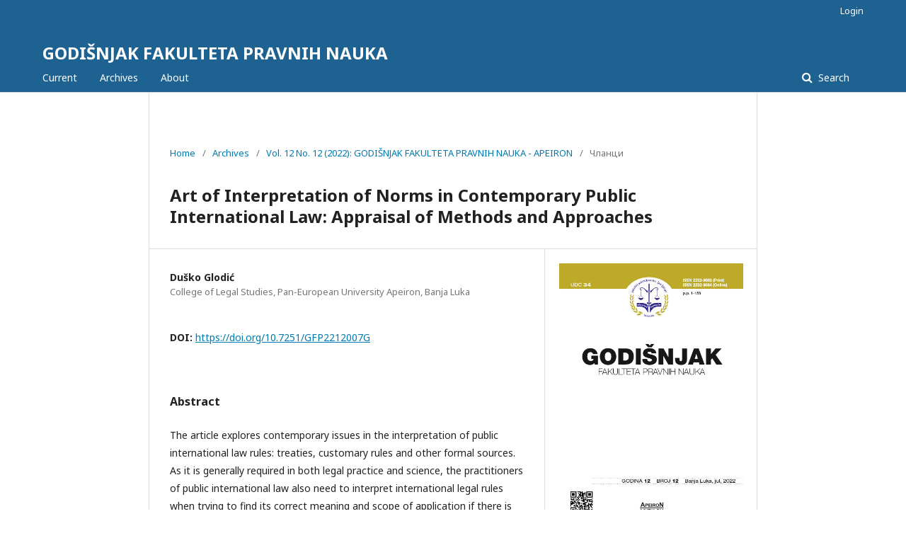

--- FILE ---
content_type: text/html; charset=utf-8
request_url: https://doisrpska.nub.rs/index.php/gfpn/article/view/8835
body_size: 4509
content:
	<!DOCTYPE html>
<html lang="en-US" xml:lang="en-US">
<head>
	<meta charset="utf-8">
	<meta name="viewport" content="width=device-width, initial-scale=1.0">
	<meta name="google-site-verification" content="5uxJyYM6Hxk-vkaANeuSqvf2AYYKF7B0ThTr9uzoHeE" />
	<title>
		Art of Interpretation of Norms in Contemporary Public International Law: Appraisal of Methods and Approaches
							| GODIŠNJAK FAKULTETA PRAVNIH NAUKA
			</title>

	
<meta name="generator" content="Open Journal Systems 2.4.8.0">
<link rel="schema.DC" href="http://purl.org/dc/elements/1.1/" />
<meta name="DC.Creator.PersonalName" content="Duško Glodić"/>
<meta name="DC.Date.created" scheme="ISO8601" content="2022-08-13"/>
<meta name="DC.Date.dateSubmitted" scheme="ISO8601" content="2022-08-12"/>
<meta name="DC.Date.issued" scheme="ISO8601" content="2022-08-13"/>
<meta name="DC.Date.modified" scheme="ISO8601" content="2022-08-13"/>
<meta name="DC.Description" xml:lang="en" content="The article explores contemporary issues in the interpretation of public international law rules: treaties, customary rules and other formal sources. As it is generally required in both legal practice and science, the practitioners of public international law also need to interpret international legal rules when trying to find its correct meaning and scope of application if there is the lack of clarity. The article has shown that there is a variety of methods that are applied by the subjects of interpretation with a view of determining the right and just meaning of the rules in question. During the last century, the art of interpretation has partially advanced as the Vienna Convention on the Law of Treaties has established the rules applicable to the interpretation of inter-State treaties. However, the customary rules or specific legal regimes still apply to interpreting other treaties and other formal sources of public international law, which do not fall within the scope of application of the Vienna Convention. Unlike municipal legal orders, there is no a centralised authority at the international plane which is authorised to interpret international law. Therefore, it is possible to speak about a multitude of subjects that interpret international law, whilst the most relevant seem to be authentic interpretation of the treaties or other acts. A particular layer in the interpretation of the rules of public international law is related to the need to ensure their effectiveness, thus enabling that the subject international relations be maintained or that the international structures keep performing their duties."/>
<meta name="DC.Description" xml:lang="sr" content="Članak istražuje savremena pitanja tumačenja normi međunarodnog javnog prava: ugovora, običajnih pravila i drugih formalnih izvora. Kako se to generalno zahtijeva i u pravnoj praksi i u nauci, praktičari međunarodnog javnog prava takođe treba da tumače međunarodnopravna pravila kada pokušavaju pronaći njihovo ispravno značenje i obim primjene u slučajevima kada njihovo značenje nije u potpunosti jasno. Članak je pokazao da postoji niz metoda koje primjenjuju subjekti tumačenja u cilju utvrđivanja ispravnog značenja dotičnih pravila. Tokom prošlog vijeka, vještina tumačenja je djelimično napredovala pošto je Bečka konvencija o pravu međunarodnih ugovora uspostavila pravila koja se primjenjuju na tumačenje međudržavnih ugovora. Međutim, običajna pravila ili posebni pravni režimi i dalje se primjenjuju na tumačenje drugih ugovora i drugih formalnih izvora međunarodnog javnog prava, koji ne spadaju u domašaj primjene Bečke konvencije. Za razliku od unutrašnjeg pravnog poretka, ne postoji centralni autoritet na međunarodnom planu koji je ovlašćen da tumači međunarodno pravo. Dakle, moguće je govoriti o mnoštvu subjekata koji tumače međunarodno pravo, a najrelevantnijim se čini autentično tumačenje ugovora ili drugih akata. Poseban fokus u tumačenju pravila međunarodnog javnog prava odnosi se na potrebu da se obezbijedi njihova efektivnost, čime se omogućava da se predmetni međunarodni odnosi održe ili da međunarodne strukture nastave da obavljaju svoje funkcije."/>
<meta name="DC.Format" scheme="IMT" content="application/pdf"/>
<meta name="DC.Identifier" content="8835"/>
<meta name="DC.Identifier.pageNumber" content="7-22"/>
<meta name="DC.Identifier.DOI" content="10.7251/GFP2212007G"/>
<meta name="DC.Identifier.URI" content="https://doisrpska.nub.rs/index.php/gfpn/article/view/8835"/>
<meta name="DC.Language" scheme="ISO639-1" content="en"/>
<meta name="DC.Rights" content="Copyright (c) 2022 GODIŠNJAK FAKULTETA PRAVNIH NAUKA"/>
<meta name="DC.Rights" content=""/>
<meta name="DC.Source" content="GODIŠNJAK FAKULTETA PRAVNIH NAUKA"/>
<meta name="DC.Source.ISSN" content="2232-9684"/>
<meta name="DC.Source.Issue" content="12"/>
<meta name="DC.Source.Volume" content="12"/>
<meta name="DC.Source.URI" content="https://doisrpska.nub.rs/index.php/gfpn"/>
<meta name="DC.Title" content="Art of Interpretation of Norms in Contemporary Public International Law: Appraisal of Methods and Approaches"/>
<meta name="DC.Title.Alternative" xml:lang="sr" content="Vještina tumačenja normi u savremenom međunarodnom javnom pravu: ocjena metoda i pristupa"/>
<meta name="DC.Type" content="Text.Serial.Journal"/>
<meta name="DC.Type.articleType" content=""/>
<meta name="gs_meta_revision" content="1.1"/>
<meta name="citation_journal_title" content="GODIŠNJAK FAKULTETA PRAVNIH NAUKA"/>
<meta name="citation_journal_abbrev" content="GFP"/>
<meta name="citation_issn" content="2232-9684"/> 
<meta name="citation_author" content="Duško Glodić"/>
<meta name="citation_author_institution" content="College of Legal Studies, Pan-European University Apeiron, Banja Luka"/>
<meta name="citation_title" content="Art of Interpretation of Norms in Contemporary Public International Law: Appraisal of Methods and Approaches"/>
<meta name="citation_language" content="en"/>
<meta name="citation_date" content="2022/08/13"/>
<meta name="citation_volume" content="12"/>
<meta name="citation_issue" content="12"/>
<meta name="citation_firstpage" content="7"/>
<meta name="citation_lastpage" content="22"/>
<meta name="citation_doi" content="10.7251/GFP2212007G"/>
<meta name="citation_abstract_html_url" content="https://doisrpska.nub.rs/index.php/gfpn/article/view/8835"/>
<meta name="citation_pdf_url" content="https://doisrpska.nub.rs/index.php/gfpn/article/download/8835/8558"/>
	<link rel="stylesheet" href="https://doisrpska.nub.rs/index.php/gfpn/$$$call$$$/page/page/css?name=stylesheet" type="text/css" /><link rel="stylesheet" href="//fonts.googleapis.com/css?family=Noto+Sans:400,400italic,700,700italic" type="text/css" /><link rel="stylesheet" href="https://cdnjs.cloudflare.com/ajax/libs/font-awesome/4.7.0/css/font-awesome.css?v=2.4.8.0" type="text/css" />
</head>
<body class="pkp_page_article pkp_op_view" dir="ltr">

	<div class="pkp_structure_page">

				<header class="pkp_structure_head" id="headerNavigationContainer" role="banner">
						 <nav class="cmp_skip_to_content" aria-label="Jump to content links">
	<a href="#pkp_content_main">Skip to main content</a>
	<a href="#siteNav">Skip to main navigation menu</a>
		<a href="#pkp_content_footer">Skip to site footer</a>
</nav>

			<div class="pkp_head_wrapper">

				<div class="pkp_site_name_wrapper">
					<button class="pkp_site_nav_toggle">
						<span>Open Menu</span>
					</button>
										<div class="pkp_site_name">
																<a href="						https://doisrpska.nub.rs/index.php/gfpn/index
					" class="is_text">GODIŠNJAK FAKULTETA PRAVNIH NAUKA</a>
										</div>
				</div>

				
				<nav class="pkp_site_nav_menu" aria-label="Site Navigation">
					<a id="siteNav"></a>
					<div class="pkp_navigation_primary_row">
						<div class="pkp_navigation_primary_wrapper">
																				<ul id="navigationPrimary" class="pkp_navigation_primary pkp_nav_list">
								<li class="">
				<a href="https://doisrpska.nub.rs/index.php/gfpn/issue/current">
					Current
				</a>
							</li>
								<li class="">
				<a href="https://doisrpska.nub.rs/index.php/gfpn/issue/archive">
					Archives
				</a>
							</li>
															<li class="">
				<a href="https://doisrpska.nub.rs/index.php/gfpn/about">
					About
				</a>
									<ul>
																					<li class="">
									<a href="https://doisrpska.nub.rs/index.php/gfpn/about">
										About the Journal
									</a>
								</li>
																												<li class="">
									<a href="https://doisrpska.nub.rs/index.php/gfpn/about/submissions">
										Submissions
									</a>
								</li>
																												<li class="">
									<a href="https://doisrpska.nub.rs/index.php/gfpn/about/editorialTeam">
										Editorial Team
									</a>
								</li>
																												<li class="">
									<a href="https://doisrpska.nub.rs/index.php/gfpn/about/privacy">
										Privacy Statement
									</a>
								</li>
																												<li class="">
									<a href="https://doisrpska.nub.rs/index.php/gfpn/about/contact">
										Contact
									</a>
								</li>
																		</ul>
							</li>
			</ul>

				

																								
	<form class="pkp_search pkp_search_desktop" action="https://doisrpska.nub.rs/index.php/gfpn/search/search" method="get" role="search" aria-label="Article Search">
		<input type="hidden" name="csrfToken" value="fbcf7c0a368e96e2ea198b942fac241f">
				
			<input name="query" value="" type="text" aria-label="Search Query">
		

		<button type="submit">
			Search
		</button>
		<div class="search_controls" aria-hidden="true">
			<a href="https://doisrpska.nub.rs/index.php/gfpn/search/search" class="headerSearchPrompt search_prompt" aria-hidden="true">
				Search
			</a>
			<a href="#" class="search_cancel headerSearchCancel" aria-hidden="true"></a>
			<span class="search_loading" aria-hidden="true"></span>
		</div>
	</form>
													</div>
					</div>
					<div class="pkp_navigation_user_wrapper" id="navigationUserWrapper">
							<ul id="navigationUser" class="pkp_navigation_user pkp_nav_list">
															<li class="profile">
				<a href="https://doisrpska.nub.rs/index.php/gfpn/login">
					Login
				</a>
							</li>
										</ul>

					</div>
																		
	<form class="pkp_search pkp_search_mobile" action="https://doisrpska.nub.rs/index.php/gfpn/search/search" method="get" role="search" aria-label="Article Search">
		<input type="hidden" name="csrfToken" value="fbcf7c0a368e96e2ea198b942fac241f">
				
			<input name="query" value="" type="text" aria-label="Search Query">
		

		<button type="submit">
			Search
		</button>
		<div class="search_controls" aria-hidden="true">
			<a href="https://doisrpska.nub.rs/index.php/gfpn/search/search" class="headerSearchPrompt search_prompt" aria-hidden="true">
				Search
			</a>
			<a href="#" class="search_cancel headerSearchCancel" aria-hidden="true"></a>
			<span class="search_loading" aria-hidden="true"></span>
		</div>
	</form>
									</nav>
			</div><!-- .pkp_head_wrapper -->
		</header><!-- .pkp_structure_head -->

						<div class="pkp_structure_content has_sidebar">
			<div class="pkp_structure_main" role="main">
				<a id="pkp_content_main"></a>

<div style="display: none;">
<ul>
<li><a href="https://smknegeriwongsorejo.sch.id/inlislite/uploaded_files/">Situs Slot Deposit Pulsa Tanpa Potongan Mudah Scatter</a></li>
<li><a href="https://maprogress.com/wp-content/uploads/">Situs Togel Resmi Toto 4D</a></li>
<li><a href="https://food.tribune.com.pk/ckfinder/userfiles/files/slot-deposit-pulsa/">Situs Judi Slot Online Gacor Resmi Terlengkap Dan Terpercaya Deposit Pulsa</a></li>
<li><a href="https://togel-4d.online/">Togel 4D Situs Bandar Toto Togel Macau Online</a></li>
<li><a href="https://slot-togel.online/">Situs toto togel 4D resmi daftar bandar slot togel hadiah 10 juta</a></li>
<li><a href="https://situs-togel.org/">Situs Togel Online Bandar Toto Resmi Pasaran Macau Terlengkap</a></li>
</ul>
</div>

<div class="page page_article">
			<nav class="cmp_breadcrumbs" role="navigation" aria-label="You are here:">
	<ol>
		<li>
			<a href="https://doisrpska.nub.rs/index.php/gfpn/index">
				Home
			</a>
			<span class="separator">/</span>
		</li>
		<li>
			<a href="https://doisrpska.nub.rs/index.php/gfpn/issue/archive">
				Archives
			</a>
			<span class="separator">/</span>
		</li>
					<li>
				<a href="https://doisrpska.nub.rs/index.php/gfpn/issue/view/821">
					Vol. 12 No. 12 (2022): GODIŠNJAK FAKULTETA PRAVNIH NAUKA - APEIRON
				</a>
				<span class="separator">/</span>
			</li>
				<li class="current" aria-current="page">
			<span aria-current="page">
									Чланци
							</span>
		</li>
	</ol>
</nav>
	
			<article class="obj_article_details">

		
	<h1 class="page_title">
		Art of Interpretation of Norms in Contemporary Public International Law: Appraisal of Methods and Approaches
	</h1>

	
	<div class="row">
		<div class="main_entry">

							<section class="item authors">
					<h2 class="pkp_screen_reader">Authors</h2>
					<ul class="authors">
											<li>
							<span class="name">
								Duško Glodić
							</span>
															<span class="affiliation">
									College of Legal Studies, Pan-European University Apeiron, Banja Luka
								</span>
																				</li>
										</ul>
				</section>
			
																												<section class="item doi">
						<h2 class="label">
														DOI:
						</h2>
						<span class="value">
							<a href="https://doi.org/10.7251/GFP2212007G">
								https://doi.org/10.7251/GFP2212007G
							</a>
						</span>
					</section>
							
						
										<section class="item abstract">
					<h2 class="label">Abstract</h2>
					<p>The article explores contemporary issues in the interpretation of public international law rules: treaties, customary rules and other formal sources. As it is generally required in both legal practice and science, the practitioners of public international law also need to interpret international legal rules when trying to find its correct meaning and scope of application if there is the lack of clarity. The article has shown that there is a variety of methods that are applied by the subjects of interpretation with a view of determining the right and just meaning of the rules in question. During the last century, the art of interpretation has partially advanced as the Vienna Convention on the Law of Treaties has established the rules applicable to the interpretation of inter-State treaties. However, the customary rules or specific legal regimes still apply to interpreting other treaties and other formal sources of public international law, which do not fall within the scope of application of the Vienna Convention. Unlike municipal legal orders, there is no a centralised authority at the international plane which is authorised to interpret international law. Therefore, it is possible to speak about a multitude of subjects that interpret international law, whilst the most relevant seem to be authentic interpretation of the treaties or other acts. A particular layer in the interpretation of the rules of public international law is related to the need to ensure their effectiveness, thus enabling that the subject international relations be maintained or that the international structures keep performing their duties.</p>
				</section>
			
			

																			
						
		</div><!-- .main_entry -->

		<div class="entry_details">

										<div class="item cover_image">
					<div class="sub_item">
													<a href="https://doisrpska.nub.rs/index.php/gfpn/issue/view/821">
								<img src="https://doisrpska.nub.rs/public/journals/21/cover_issue_821_en_US.jpg" alt="">
							</a>
											</div>
				</div>
			
										<div class="item galleys">
					<h2 class="pkp_screen_reader">
						Downloads
					</h2>
					<ul class="value galleys_links">
													<li>
								
	
							

<a class="obj_galley_link pdf" href="https://doisrpska.nub.rs/index.php/gfpn/article/view/8835/8558">

		
	PDF

	</a>
							</li>
											</ul>
				</div>
						
						<div class="item published">
				<section class="sub_item">
					<h2 class="label">
						Published
					</h2>
					<div class="value">
																			<span>2022-08-13</span>
																	</div>
				</section>
							</div>
			
						
										<div class="item issue">

											<section class="sub_item">
							<h2 class="label">
								Issue
							</h2>
							<div class="value">
								<a class="title" href="https://doisrpska.nub.rs/index.php/gfpn/issue/view/821">
									Vol. 12 No. 12 (2022): GODIŠNJAK FAKULTETA PRAVNIH NAUKA - APEIRON
								</a>
							</div>
						</section>
					
											<section class="sub_item">
							<h2 class="label">
								Section
							</h2>
							<div class="value">
								Чланци
							</div>
						</section>
									</div>
			
															
						
			

		</div><!-- .entry_details -->
	</div><!-- .row -->

</article>

	

</div><!-- .page -->

